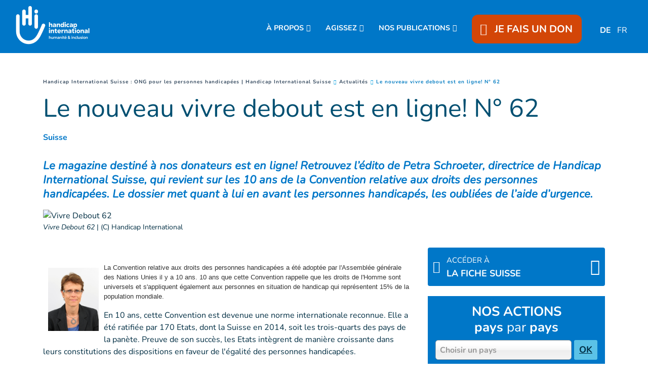

--- FILE ---
content_type: text/html; charset=UTF-8
request_url: https://www.handicap-international.ch/fr/actualites/nouveau-vivre-debout-est-ligne-1
body_size: 19837
content:
<!DOCTYPE html>
 <html lang="fr"> <head>   <!-- PLACEHOLDER OneTrustOneTrust Cookies Consent Notice start for handicap-international.ch 04/09/23<script type="text/javascript" src="https://cdn.cookielaw.org/consent/167e7dda-5be0-4478-8c27-2393a2f3be30/OtAutoBlock.js" ></script>
<script src="https://cdn.cookielaw.org/scripttemplates/otSDKStub.js" data-document-language="true" type="text/javascript" charset="UTF-8" data-domain-script="167e7dda-5be0-4478-8c27-2393a2f3be30" ></script>
<script type="text/javascript">function OptanonWrapper() { }
</script>OneTrust Cookies Consent Notice end for handicap-international.ch -->    <!-- Extenso no indexation -->      <!-- Google Tag Manager --><script>(function(w,d,s,l,i){w[l]=w[l]||[];w[l].push({'gtm.start':new Date().getTime(),event:'gtm.js'});var f=d.getElementsByTagName(s)[0],
j=d.createElement(s),dl=l!='dataLayer'?'&l='+l:'';j.async=true;j.src='https://www.googletagmanager.com/gtm.js?id='+i+dl;f.parentNode.insertBefore(j,f);
})(window,document,'script','dataLayer','GTM-KT653JD');</script>
<!-- End Google Tag Manager --><!-- Matomo Tag Manager --><script class="optanon-category-C0001">var _mtm = window._mtm = window._mtm || [];_mtm.push({'mtm.startTime': (new Date().getTime()), 'event': 'mtm.Start'});
var d=document, g=d.createElement('script'), s=d.getElementsByTagName('script')[0];g.async=true; g.src='https://cdn.matomo.cloud/hi.matomo.cloud/container_SyEFch5L.js'; s.parentNode.insertBefore(g,s);
</script><!-- End Matomo Tag Manager --> <meta http-equiv="Content-Type" content="text/html; charset=UTF-8" /> <meta name="viewport" content="width=device-width, initial-scale=1.0, user-scalable=yes" /> <meta http-equiv="X-UA-Compatible" content="IE=edge">   <title>Le nouveau vivre debout est en ligne! | Handicap International CH</title>    <meta name="description" content="Le magazine destiné à nos donateurs est en ligne! Retrouvez l’édito de Petra Schroeter, directrice de Handicap International Suisse, qui revient sur les 10 ans de la Convention relative aux droits des personnes handicapées. Le dossier met quant à lui en avant les personnes handicapés, les oubliées de l’aide d’urgence." />  <meta name="keywords" content="Handicap International est une organisation de solidarité internationale indépendante et impartiale, qui intervient dans les situations de pauvreté et d’exclusion, de conflits et de catastrophes." /> <meta name="generator" content="Handicap International" />  <meta name="robots" content="index, follow">  <!-- GEO LOCALISATION --> <meta name="DC.title" content="" />  <meta name="geo.region" content="" /> <meta name="geo.placename" content="" />  <meta name="geo.position" content="" />  <meta name="ICBM" content="" />  <meta property="og:type" content="website" /> <meta property="og:site_name" content="Le nouveau vivre debout est en ligne!" /> <meta property="og:title" content="Le nouveau vivre debout est en ligne! " /> <meta property="og:description" content="Le magazine destiné à nos donateurs est en ligne! Retrouvez l’édito de Petra Schroeter, directrice de Handicap International Suisse, qui revient sur les 10 ans de la Convention relative aux droits des personnes handicapées. Le dossier met quant à lui en avant les personnes handicapés, les oubliées de l’aide d’urgence." /> <meta property="og:url" content="https://www.handicap-international.ch/fr/actualites/nouveau-vivre-debout-est-ligne-1" /> <meta property="og:image" content="https://www.handicap-international.ch/sn_uploads/ch/news/hi_vd62_fr_couv_1280x720.jpg" /> <meta property="og:image:type" content="image/jpeg" /> <meta property="og:image:width" content="1280" /> <meta property="og:image:height" content="720" />  <meta name="twitter:card" content="summary" /> <meta name="twitter:site" content="https://www.handicap-international.ch/fr/actualites/nouveau-vivre-debout-est-ligne-1" /> <meta name="twitter:title" content="Le nouveau vivre debout est en ligne! " /> <meta name="twitter:description" content="Le magazine destiné à nos donateurs est en ligne! Retrouvez l’édito de Petra Schroeter, directrice de Handicap International Suisse, qui revient sur les 10 ans de la Convention relative aux droits des personnes handicapées. Le dossier met quant à lui en avant les personnes handicapés, les oubliées de l’aide d’urgence." /> <meta name="twitter:image" content="https://www.handicap-international.ch/sn_uploads/ch/news/hi_vd62_fr_couv_1280x720.jpg" /> <meta name="sednove_lg" content="fr"> <meta name="sednove_uid" content="220"> <meta name="sednove_url" content="https://www.handicap-international.ch/fr/actualites/nouveau-vivre-debout-est-ligne-1">
 <meta name="sednove_date" content="2025-12-30">		<link rel="canonical" href="https://www.handicap-international.ch/fr/actualites/nouveau-vivre-debout-est-ligne-1" >
                          <link hreflang="fr-CH" rel="alternate" href="https://www.handicap-international.ch/fr/actualites/nouveau-vivre-debout-est-ligne-1" />
  <link hreflang="de-CH" rel="alternate" href="https://www.handicap-international.ch/de/neuigkeiten/aufrecht-leben-ist-online-0" />
   <script src="https://code.jquery.com/jquery-3.5.1.min.js" integrity="sha256-9/aliU8dGd2tb6OSsuzixeV4y/faTqgFtohetphbbj0=" crossorigin="anonymous"></script>
 <script>window.jQuery || document.write('<script src="/extenso/module/sed/core/js/jquery-3.5.1.min.js">\x3C/script>')</script> <script type="text/javascript" src="/fr/assets/js/sed_site.js"></script> <link href="/fr/assets/css/sed_site.css" rel="stylesheet">   <style type="text/css"> .sn-element[data-sn-id="64477118-b475-4d30-b563-5709f7395cca"] {	padding-left: 0px;	padding-right: 0px;}
.sn-element[data-sn-id="18703"] {	max-width: 100%;	position: fixed!important;	top: 105px;	z-index: 10;}
#sn_widget_18703{ width:100vw;}
#w_18704 > div > div > nav > ul > li:nth-child(5) > div{ color:#ffffff;
}
#w_18704 > div > div > nav > ul > li:nth-child(5) > div > div:nth-child(1) > a > span{ color:#ffffff;
}
#w_17710 > div > div > nav > ul > li:nth-child(5) > div > div:nth-child(1) > a:hover{ text-decoration:underline #ffffff;
}
#w_18704 > div > div > nav > ul > li.level-1.has-children.open{ text-align:center;}
#w_18704 > div > div > nav > ul > li.level-1.has-children.open > ul{ padding-left:0px;}
#sn_widget_18704 .level-1 {padding-top:15px;}
/*Bouton don*/#w_18704 > div > div > nav > ul > li.level-1.donate_btn.d-none.d-lg-block.donate_button_header{z-index:90;}
#w_18704 > div > div > nav > ul > li.level-1.donate_btn.d-none.d-lg-block.donate_button_header > a{ padding:15px 18px 15px 18px !important; border-radius:12px; z-index:100;}
/*Arrondis uniquement en desktop*/@media(min-width:992px){ #w_18704 > div > div > nav > ul > li.level-1.donate_btn.d-none.d-lg-block.donate_button_header > a{ border-radius:12px;}
}
/*Icone coeur*/#w_18704 > div > div > nav > ul > li.level-1.donate_btn.d-none.d-lg-block.donate_button_header > a > span > span{ padding-right:10px;}
.sn-element[data-sn-id="5571"] {	margin-top: 30px;}
.sn-element[data-sn-id="5578"] {	margin-top: 15px;	margin-bottom: 15px;}
.sn-element[data-sn-id="5726"] {	margin-top: 30px;	margin-bottom: 15px;}
.sn-element[data-sn-id="5815"] {	margin-bottom: 30px;}
.sn-element[data-sn-id="6026"] {	margin-top: 20px;	margin-bottom: 20px;}
.sn-element[data-sn-id="d8cb0f2de6b84849bdb793660cb14cc2"] {	margin-left: 0px;	margin-right: 0px;}
.sn-element[data-sn-id="bd4f090ced7449ec8c5370d3f8609cb3"] {	margin-top: 15px;}
.sn-element[data-sn-id="6035"] {	margin-bottom: 15px;}
.sn-element[data-sn-id="9dbdc14e-ceb9-4ada-99bc-7a855e66f9e1"] {	background-color: #002e43;}
.sn-element[data-sn-id="18708"] {	border-top-style: solid;	border-top-color: #707576;	border-top-width: 1px;	border-right-style: solid;	border-right-color: #dee2e6;	border-right-width: 0px;	border-bottom-style: solid;	border-bottom-color: #dee2e6;	border-bottom-width: 0px;	border-left-style: solid;	border-left-color: #dee2e6;	border-left-width: 0px;	border-top-width: 1px;	border-right-width: 0px;	border-bottom-width: 0px;	border-left-width: 0px;	margin-left: -15px;	margin-right: -15px;}
.sn-element[data-sn-id="ee028963-91d4-4680-b08d-e38543261ac0"] {	border-top-style: solid;	border-top-color: #ffffff;	border-top-width: 0px;	border-right-style: solid;	border-right-color: #707576;	border-right-width: 1px;	border-bottom-style: solid;	border-bottom-color: #ffffff;	border-bottom-width: 0px;	border-left-style: solid;	border-left-color: #707576;	border-left-width: 1px;	border-top-width: 0px;	border-right-width: 1px;	border-bottom-width: 0px;	border-left-width: 1px;}
@media(max-width:991px){#footer_colonne_centrale{ border-width:0px; }
}
.sn-element[data-sn-id="18712"] {	border-top-style: solid;	border-top-color: #707576;	border-top-width: 1px;	border-right-style: solid;	border-right-color: #dee2e6;	border-right-width: 0px;	border-bottom-style: solid;	border-bottom-color: #dee2e6;	border-bottom-width: 0px;	border-left-style: solid;	border-left-color: #dee2e6;	border-left-width: 0px;	border-top-width: 1px;	border-right-width: 0px;	border-bottom-width: 0px;	border-left-width: 0px;	margin-left: -15px;	margin-right: -15px;}
.sn-element[data-sn-id="18715"] {	border-top-style: solid;	border-top-color: #dee2e6;	border-top-width: 0px;	border-right-style: solid;	border-right-color: #dee2e6;	border-right-width: 0px;	border-bottom-style: solid;	border-bottom-color: #707576;	border-bottom-width: 1px;	border-left-style: solid;	border-left-color: #dee2e6;	border-left-width: 0px;	border-top-width: 0px;	border-right-width: 0px;	border-bottom-width: 1px;	border-left-width: 0px;	margin-left: -15px;	margin-right: -15px;}
.sn-element[data-sn-id="18720"] {	border-top-style: solid;	border-top-color: #707576;	border-top-width: 1px;	border-right-style: solid;	border-right-color: #dee2e6;	border-right-width: 0px;	border-bottom-style: solid;	border-bottom-color: #dee2e6;	border-bottom-width: 0px;	border-left-style: solid;	border-left-color: #dee2e6;	border-left-width: 0px;	border-top-width: 1px;	border-right-width: 0px;	border-bottom-width: 0px;	border-left-width: 0px;	margin-left: -15px;	margin-right: -15px;}
.sn-element[data-sn-id="18722"] {	border-radius: 20px;	max-width: 130px;	min-height: 25px!important;	background-color: #ffffff;}
.sn-element[data-sn-id="18723"] {	border-top-style: solid;	border-top-color: 707576;	border-top-width: 0;	border-right-style: solid;	border-right-color: #dee2e6;	border-right-width: 0px;	border-bottom-style: solid;	border-bottom-color: #707576;	border-bottom-width: 1px;	border-left-style: solid;	border-left-color: #dee2e6;	border-left-width: 0px;	border-top-width: 0px;	border-right-width: 0px;	border-bottom-width: 1px;	border-left-width: 0px;	margin-left: -15px;	margin-right: -15px;}
.sn-element[data-sn-id="18726"] {	margin-left: 0px;	margin-right: auto;}
.sn-element[data-sn-id="ce138240-4881-45fa-8751-2c8c7fa0e8a1"] {	border-top-style: solid;	border-top-color: #707576;	border-top-width: 1px;	border-right-style: solid;	border-right-width: 1px;	border-bottom-style: solid;	border-bottom-width: 1px;	border-left-style: solid;	border-left-width: 1px;	border-top-width: 1px;	border-right-width: 1px;	border-bottom-width: 1px;	border-left-width: 1px;}
.sn-element[data-sn-id="586d859b-3a8d-4c48-ba1f-777507338256"] {	margin-left: auto;	margin-right: 0px;}
.sn-element[data-sn-id="0cfdc246-53bb-48b4-8209-5cd7036f9f4e"] {	margin-left: auto;	margin-right: auto;}
.sn-element[data-sn-id="caa80f9d-fc4f-492b-a195-fe4445b06654"] {	margin-left: 0px;	margin-right: auto;}

.tag_list span { color: #0077c8;
 white-space: nowrap; font-family: inherit; font-weight: bold; margin-left: 5px; padding-left: 5px; border-left: 1px solid #d6dee4;
}
.tag_list div span:first-of-type { margin-left: 0; padding-left: 0; border-left: 0;}
.country_situation_header { color: #0077c8;
 line-height: 1.3em;}
.country_situation_header{ font-size: 1.5em;}
.news_content h2{ text-transform:none; font-size: 1.625em; font-style: italic;}
.country_situation_header { color: #0077c8;
 line-height: 1.3em;}
.country_situation_header{ font-size: 1.5em;}
.news_content h2{ text-transform:none; font-size: 1.625em; font-style: italic;}
.country_links .btn { white-space: normal;}
.country_page_header .dcell h2 { white-space: nowrap;}
.country_page_header .dcell{ vertical-align: bottom;}
.country_page_header .dcell.more_link { padding-bottom: 10px; text-align: right;}
.country_page_header .dcell.more_link a { color: #0077c8; 
}
.country_page_header .dcell.more_link .fa { font-size: 2em; vertical-align: middle; padding-left: 5px;}
.lastest_story_detail .tag { color: #0077c8;
 white-space: nowrap; font-family: inherit; margin-left: 5px; padding-left: 5px; border-left: 1px solid #d6dee4;
}
.lastest_story_detail .tag:first-of-type { margin-left: 0; padding-left: 0; border-left: 0;}
.lastest_story_detail .col{ margin-bottom:30px;}
@media screen and (max-width:767px){ .lastest_story_detail .news_title{ min-height:initial; }
 .country_page_header .dtable, .country_page_header .dcell { display: block; }
 .country_page_header .dcell.more_link { text-align: left; }
}

#sn_widget_18703 .sed_button{text-align : center;}
#sn_widget_18703 .btn_style {width : 100%;background-color : #d34607;
border : 0px ;padding : 7px 50px 7px 50px;}
#sn_widget_18703 .btn_alignment{justify-content : center;flex-direction : row-reverse;align-items : center;}
#sn_widget_18703 .btn_style{font-family : 'Nunito', sans-serif;;font-weight : bold;}
#sn_widget_18703 .btn_icon.btn_fa{padding : 0px 25px 0px 0px;}
#sn_widget_18704 .sticky_container{background-color : #0077c8;
padding : 5px 15px 5px 15px;}
#sn_widget_18704 .menu_container{justify-content : space-between;align-items : center;flex-wrap : nowrap;}
@media(max-width:991px){#sn_widget_18704 .mobile_is_open .sticky_container{background-color : #0077c8;
}
}
#sn_widget_18704 .logo_container{flex-grow : 1;}
#sn_widget_18704 .sticky .logo_container{flex-grow : 1;}
@media(max-width:991px){#sn_widget_18704 .mobile_is_open .logo_container{padding : 3px 0px 3px 0px;}
#sn_widget_18704 .mobile_is_open .logo_styling{width : 130px;}
}
#sn_widget_18704 .main_menu{flex-wrap : wrap;}
@media(max-width:991px){#sn_widget_18704 .mobile_is_open .main_menu{justify-content : center;align-items : center;flex-direction : column;}
#sn_widget_18704 .mobile_is_open .open_search_container{display : none;}
}
#sn_widget_18704 .level-1{margin : 0px 20px 0px 10px;}
#sn_widget_18704 .link-level-1{font-size : 90%;font-family : 'Nunito', sans-serif;;font-weight : 700;color : #ffffff;
}
#sn_widget_18704 .has-children > .link-level-1:after{content : '\f078'; font-family: 'Font Awesome 5 Pro';;font-weight : 900;margin : 0px 0px 0px 5px;}
#sn_widget_18704 .sticky .has-children > .link-level-1:after{content : ; font-family: 'Font Awesome 5 Pro';;font-weight : 900;}
@media(max-width:991px){#sn_widget_18704 .mobile_is_open .level-1{margin : 0px;}
#sn_widget_18704 .mobile_is_open .link-level-1{padding : 0px;font-size : 20px;}
#sn_widget_18704 .mobile_is_open .has-children > .link-level-1:after{content : ; font-family: 'Font Awesome 5 Pro';;font-weight : 900;}
}
#sn_widget_18704 .children-level-2{padding : 15px 0px 15px 20px;background-color : #0077c8;
width : 250px;}
#sn_widget_18704 .link-level-2{padding : 10px 0px 5px 10px;color : #ffffff;
font-family : 'Nunito', sans-serif;;}
@media(max-width:991px){#sn_widget_18704 .mobile_is_open .link-level-2{padding : 0px;margin : 0px;}
}
#sn_widget_18704 .search_input_container{background-color : rgba(255,255,255,.93);padding : 0px 15px 0px 15px;}
#sn_widget_18704 .search_input{font-size : 22px;}
#sn_widget_18702 .wdg_spacer{height : 105px;}
@media(max-width:1199px){#sn_widget_18702 .wdg_spacer{height : 105px;}
}
@media(max-width:991px){#sn_widget_18702 .wdg_spacer{height : 150px;}
}
@media(max-width:767px){#sn_widget_18702 .wdg_spacer{height : 150px;}
}
@media(max-width:575px){#sn_widget_18702 .wdg_spacer{height : 150px;}
}
#sn_widget_18705 .wdg_spacer{height : 50px;}
#sn_widget_18706 h1, #sn_widget_18706 h2, #sn_widget_18706 h3, #sn_widget_18706 h4, #sn_widget_18706 h5, #sn_widget_18706 h6, #sn_widget_18706 p{font-weight : 700;color : #ffffff;
font-family : 'Nunito', sans-serif;;font-size : 22px;}
#sn_widget_18706 li::marker{content : ; font-family: 'Font Awesome 5 Pro';;}
@media (max-width: 991px){#sn_widget_18706 h1, #sn_widget_18706 h2, #sn_widget_18706 h3, #sn_widget_18706 h4, #sn_widget_18706 h5, #sn_widget_18706 h6, #sn_widget_18706 p{text-align : center;}
}
#sn_widget_18707 h1, #sn_widget_18707 h2, #sn_widget_18707 h3, #sn_widget_18707 h4, #sn_widget_18707 h5, #sn_widget_18707 h6, #sn_widget_18707 p{font-family : 'Nunito', sans-serif;;font-size : 16px;color : #ffffff;
}
#sn_widget_18707 li::marker{content : ; font-family: 'Font Awesome 5 Pro';;}
#sn_widget_18707 a{color : #ffffff;
}
#sn_widget_18707 a:hover{color : #ffffff;
text-decoration : underline ;-webkit-text-decoration : underline ;}
#sn_widget_18708 .wdg_spacer{height : 20px;}
#sn_widget_18709 h1, #sn_widget_18709 h2, #sn_widget_18709 h3, #sn_widget_18709 h4, #sn_widget_18709 h5, #sn_widget_18709 h6, #sn_widget_18709 p{font-size : 22px;color : #ffffff;
font-weight : 700;font-family : 'Nunito', sans-serif;;}
#sn_widget_18709 li::marker{content : ; font-family: 'Font Awesome 5 Pro';;}
@media (max-width: 991px){#sn_widget_18709 h1, #sn_widget_18709 h2, #sn_widget_18709 h3, #sn_widget_18709 h4, #sn_widget_18709 h5, #sn_widget_18709 h6, #sn_widget_18709 p{text-align : center;}
}
#sn_widget_18710 h1, #sn_widget_18710 h2, #sn_widget_18710 h3, #sn_widget_18710 h4, #sn_widget_18710 h5, #sn_widget_18710 h6, #sn_widget_18710 p{color : #ffffff;
}
#sn_widget_18710 ul li{color : #ffffff;
}
#sn_widget_18710 li::marker{content : ; font-family: 'Font Awesome 5 Pro';;}
#sn_widget_18710 a{color : #ffffff;
}
#sn_widget_18710 a:hover{color : #ffffff;
text-decoration : underline ;-webkit-text-decoration : underline ;}
#sn_widget_18711 .wdg_spacer{height : 20px;}
#sn_widget_18712 .wdg_spacer{height : 20px;}
#sn_widget_18713 h1, #sn_widget_18713 h2, #sn_widget_18713 h3, #sn_widget_18713 h4, #sn_widget_18713 h5, #sn_widget_18713 h6, #sn_widget_18713 p{font-weight : 700;font-size : 22px;color : #ffffff;
}
#sn_widget_18713 li::marker{content : ; font-family: 'Font Awesome 5 Pro';;}
@media (max-width: 991px){#sn_widget_18713 h1, #sn_widget_18713 h2, #sn_widget_18713 h3, #sn_widget_18713 h4, #sn_widget_18713 h5, #sn_widget_18713 h6, #sn_widget_18713 p{text-align : center;}
}
#sn_widget_18714 h1, #sn_widget_18714 h2, #sn_widget_18714 h3, #sn_widget_18714 h4, #sn_widget_18714 h5, #sn_widget_18714 h6, #sn_widget_18714 p{color : #ffffff;
}
#sn_widget_18714 li::marker{content : ; font-family: 'Font Awesome 5 Pro';;}
#sn_widget_18715 .wdg_spacer{height : 20px;}
#sn_widget_18716 .wdg_spacer{height : 0px;}
@media(max-width:991px){#sn_widget_18716 .wdg_spacer{height : 20px;}
}
#sn_widget_18717 h1, #sn_widget_18717 h2, #sn_widget_18717 h3, #sn_widget_18717 h4, #sn_widget_18717 h5, #sn_widget_18717 h6, #sn_widget_18717 p{font-weight : 700;font-size : 22px;font-family : 'Nunito', sans-serif;;color : #ffffff;
}
#sn_widget_18717 li::marker{content : ; font-family: 'Font Awesome 5 Pro';;}
@media (max-width: 991px){#sn_widget_18717 h1, #sn_widget_18717 h2, #sn_widget_18717 h3, #sn_widget_18717 h4, #sn_widget_18717 h5, #sn_widget_18717 h6, #sn_widget_18717 p{text-align : center;}
}
#sn_widget_18719 .wdg_spacer{height : 20px;}
#sn_widget_18720 .wdg_spacer{height : 20px;}
#sn_widget_18721 h1, #sn_widget_18721 h2, #sn_widget_18721 h3, #sn_widget_18721 h4, #sn_widget_18721 h5, #sn_widget_18721 h6, #sn_widget_18721 p{color : #ffffff;
font-weight : 700;font-size : 22px;}
#sn_widget_18721 li::marker{content : ; font-family: 'Font Awesome 5 Pro';;}
@media (max-width: 991px){#sn_widget_18721 h1, #sn_widget_18721 h2, #sn_widget_18721 h3, #sn_widget_18721 h4, #sn_widget_18721 h5, #sn_widget_18721 h6, #sn_widget_18721 p{text-align : center;}
}
#sn_widget_18723 .wdg_spacer{height : 20px;}
#sn_widget_18724 .wdg_spacer{height : 20px;}
#sn_widget_18725 h1, #sn_widget_18725 h2, #sn_widget_18725 h3, #sn_widget_18725 h4, #sn_widget_18725 h5, #sn_widget_18725 h6, #sn_widget_18725 p{text-align : center;color : #ffffff;
font-family : 'Nunito', sans-serif;;font-weight : 700;font-size : 22px;}
#sn_widget_18725 li::marker{content : ; font-family: 'Font Awesome 5 Pro';;}
#sn_widget_18727 .wdg_spacer{height : 20px;}
#sn_widget_18728 .wdg_spacer{height : 20px;}
#sn_widget_18729 h1, #sn_widget_18729 h2, #sn_widget_18729 h3, #sn_widget_18729 h4, #sn_widget_18729 h5, #sn_widget_18729 h6, #sn_widget_18729 p{text-align : center;color : #ffffff;
}
#sn_widget_18729 li::marker{content : ; font-family: 'Font Awesome 5 Pro';;}
#sn_widget_18729 a{color : #ffffff;
}
#sn_widget_18729 a:hover{text-decoration : underline ;-webkit-text-decoration : underline ;}
#sn_widget_18730 h1, #sn_widget_18730 h2, #sn_widget_18730 h3, #sn_widget_18730 h4, #sn_widget_18730 h5, #sn_widget_18730 h6, #sn_widget_18730 p{text-align : center;}
#sn_widget_18730 li::marker{content : ; font-family: 'Font Awesome 5 Pro';;}
#sn_widget_18730 a{color : #ffffff;
}
#sn_widget_18730 a:hover{text-decoration : underline ;-webkit-text-decoration : underline ;}
#sn_widget_18731 h1, #sn_widget_18731 h2, #sn_widget_18731 h3, #sn_widget_18731 h4, #sn_widget_18731 h5, #sn_widget_18731 h6, #sn_widget_18731 p{text-align : center;}
#sn_widget_18731 li::marker{content : ; font-family: 'Font Awesome 5 Pro';;}
#sn_widget_18731 a{color : #ffffff;
}
#sn_widget_18731 a:hover{text-decoration : underline ;-webkit-text-decoration : underline ;}
 </style>    <script> requirejs.config({ paths: {  "google": "https://maps.googleapis.com/maps/api/js?key=AIzaSyCL5bNoB7znTiOQZZ5RTeau6JVoe98z-wk",
 "ace": "//cdnjs.cloudflare.com/ajax/libs/ace/1.4.9/",
 "slider" : "//cdnjs.cloudflare.com/ajax/libs/bxslider/4.2.15/jquery.bxslider.min",
 "jquery": "//code.jquery.com/jquery-3.5.1.min",
 "validate" : "//cdnjs.cloudflare.com/ajax/libs/jquery-validate/1.19.0/jquery.validate.min",
 "form": "//malsup.github.io/jquery.form",
 "owl-carousel2": "//cdnjs.cloudflare.com/ajax/libs/OwlCarousel2/2.2.1/owl.carousel.min",
 "pinterest" : "//assets.pinterest.com/js/pinit",
 "share":"//w.sharethis.com/button/buttons",
 "geocomplete":"//cdnjs.cloudflare.com/ajax/libs/geocomplete/1.7.0/jquery.geocomplete",
 "clndr":"/js/site_calendar/clndr", "under":"//cdnjs.cloudflare.com/ajax/libs/underscore.js/1.11.0/underscore",
 "moment":"/js/site_calendar/moment", "js.cookie":"https://cdn.jsdelivr.net/npm/js-cookie@2/src/js.cookie.min",
 "touch-punch":"//cdnjs.cloudflare.com/ajax/libs/jqueryui-touch-punch/0.2.3/jquery.ui.touch-punch.min",
 "chosen":"/fr/assets/js/chosen" },
 shim: { 'geocomplete': ['jquery'], }
  });
  </script> </head> <body  class="sed_site_page"> <!-- Google Tag Manager (noscript) --><noscript><iframe src="https://www.googletagmanager.com/ns.html?id=GTM-KT653JD"
height="0" width="0" style="display:none;visibility:hidden"></iframe></noscript><!-- End Google Tag Manager (noscript) --> <div class="sn-foreground-color sn-background"></div> 	<a class="sr-only sr-only-focusable" href="#main" id="top"><span class="sn_pencil" data-sn_uid="849">Goto main content</span></a>
  <div   class="sn-element container-fluid "  data-sn-type="container" data-sn-id="26fa8680-e80f-426d-9dd0-4d1a0015602c"     >   <div   class="sn-element row "  data-sn-type="row" data-sn-id="b0b81828-8475-421f-98ef-40e8b3964aff"     >   <div   class="sn-element col-12 col-sm-12 col-md-12 col-lg-12 col-xl-12 "  data-sn-type="column" data-sn-id="64477118-b475-4d30-b563-5709f7395cca"     >  <div    data-sn-json-csseditor="1" class=" sn-element sn_widget d-lg-none "  data-sn-type="widget" data-sn-id="18703"  data-sn-code="sed_essential_button_v2"   data-sn-name="Bouton" data-sn-nbview="0"        >  <div class="sn-element-content" id="sn_widget_18703"> <style> #sed_button_18362 .btn_alignment{ display:flex; width:100%; }
 #sed_button_18362 .btn_icon { max-height:100%; max-width:30px; }
</style><div class="sed_button" id="sed_button_18362"> <a  href="https://donate.handicap-international.ch/b?cid=1&lang=fr_FR"
 class="btn_style btn-primary btn" target="_blank" > <div class="btn_alignment"> <span class="text"> JE FAIS UN DON </span> <span class='btn_icon btn_fa fa-solid fa-heart fa-beat'></span> </div> </a></div></div>     </div><div    data-sn-json-csseditor="1" class=" sn-element sn_widget "  data-sn-type="widget" data-sn-id="18704"  data-sn-code="w_site_sticky_menu"   data-sn-name="Menu coll%C3%A9" data-sn-nbview="0"        >  <div class="sn-element-content" id="sn_widget_18704"><style> #w_18704 .sticky_container{ transition:all .2s cubic-bezier(.3,0,.2,1); position:relative; z-index: 99; }
 #w_18704 .menu_container{ display:flex; }
 #w_18704 .main_menu{ list-style:none; margin:0; padding:0; }
 #w_18704 .main_menu ul{ list-style:none; margin:0; }
 #w_18704 .main_menu{ display:flex; }
 #w_18704 .link-level-1{ transition:all .25s cubic-bezier(.3,0,.2,1); }
 /*level 1*/ #w_18704 .main_menu > .level-1{ position:relative; }
 #w_18704 .link-level-1{ animation:all .2s cubic-bezier(.3,0,.2,1); }
 #w_18704 .has-children > .link-level-1:after{ font-family: Font Awesome\ 5 Pro; -moz-osx-font-smoothing: grayscale; -webkit-font-smoothing: antialiased; display: inline-block; font-style: normal; font-variant: normal; text-rendering: auto; line-height: 1; }
 /*level 2*/ #w_18704 .children-level-2{ display:none; position:absolute; top:100%; left:0; z-index:1; }
  #w_18704 .main_menu .level-2 > .link-level-2{ display:block; transition:all .25s cubic-bezier(.3,0,.2,1); }
 /*any levels after*/ #w_18704 .main_menu .active{ font-weight:bold; }
 /**/  #w_18704 .search_input_container{ z-index:1; display:none; position:absolute; top:0; left:0; height:100%; width:100%; animation: w_18704_fade_in 300ms cubic-bezier(.3,0,.2,1); flex-wrap: nowrap; align-items:center; }
 #w_18704 .search_input_container .input_container{ flex-grow:1; height:100%; }
 #w_18704 .search_input_container form{ height:100%; }
 #w_18704 .search_input{ background:none; border:none; outline:none; box-shadow:none; width:100%; height:100%; }
 @keyframes w_18704_fade_in{ 0%{ opacity:0; }
 100%{ opacity:1; }
 }
 @keyframes w_18704_menu_appear{ 0%{ opacity:0; top:-20px; }
 100%{ opacity:1; top:0; }
 }
 /*mobile*/ #w_18704 .toggle_mobile_container{ display:none; transition:top .25s cubic-bezier(.3,0,.2,1); top:0; flex-shrink:1; }
 #w_18704 .close_mobile{ display:none; }
 #w_18704 .placeholder_row{ visibility:hidden; }
 @media(max-width:991px){ #w_18704 .toggle_mobile_container{ display:block; position:relative; z-index:1; }
 #w_18704 .logo_container{ z-index:1; }
 #w_18704 .placeholder_row,
 #w_18704 .menu_container .nav_container{ display:none; }
 #w_18704 .children-level-2{ position:static; width:auto; }
 #w_18704.mobile_is_open .menu_container .nav_container{ width:100%; display:block; order: 3; animation:w_18704_slide_right .2s cubic-bezier(.3,0,.2,1); position:relative; left:0; }
 #w_18704 .menu_container{ flex-wrap:wrap; }
 #w_18704.mobile_is_open > .sticky_container{ position:fixed; top:0; left:0; right:0; bottom:0; overflow:auto; }
 }
 @keyframes w_18704_slide_right{ 0%{ left:-10%; }
 100%{ left:0; }
 }
 /**/ /*sticky*/ #w_18704 .sticky_container{ position:fixed; top:0; left:0; right:0; }

 #w_18704.sticky .sticky_container{ position:fixed; top:0; left:0; right:0; }
 #w_18704 .logo{ display:block; }

 /**/ /*hidden_sticky_menu*/ #w_18704.hidden_sticky_menu{ /* -webkit-transition: opacity 600ms linear; transition: opacity 600ms linear; opacity: 0; */ -webkit-transition: -webkit-transform 300ms ease; transition: -webkit-transform 300ms ease;  -webkit-transform: translateY(-100%); -ms-transform: translateY(-100%); transform: translateY(-100%); }
 #w_18704{ /* -webkit-transition: opacity 600ms linear; transition: opacity 600ms linear; */ opacity: 1; visibility: visible; -webkit-transition: -webkit-transform 300ms ease; transition: -webkit-transform 300ms ease; }
</style><div id="w_18704"> <div class="sticky_container"> <div class="menu_container">  <div class="logo_container d-flex"><a class="d-block" href="/fr/index" target="">  <img class="logo logo_styling img-fluid" src="/sn_uploads/logos/LogoBlancPNG.png" alt="Accueil" title="Logo Handicap International"/>   </a></div>  <nav class="nav_container">  

<ul class='main_menu'> <li class="level-1 has-children "> <a href="javascript:void(0)" class="link-level-1"><span class="link_text">À PROPOS</span></a> <ul class="children-level-2">    <li class="level-2 "> <a class="link-level-2" href="/fr/notre-mission"><span class="link_text">Notre mission</span></a> </li>     <li class="level-2 "> <a class="link-level-2" href="/fr/nos-champs-d-action/index"><span class="link_text">Nos champs d’action</span></a> </li>     <li class="level-2 "> <a class="link-level-2" href="/fr/action_dans_le_monde"><span class="link_text">Nos pays d’intervention</span></a> </li>     <li class="level-2 "> <a class="link-level-2" href="/fr/en-suisse"><span class="link_text">En Suisse</span></a> </li>     <li class="level-2 "> <a class="link-level-2" href="/fr/reconnaissances-internationales"><span class="link_text">Reconnaissances internationales</span></a> </li>   </ul> </li>  <li class="level-1 has-children "> <a href="javascript:void(0)" class="link-level-1"><span class="link_text">AGISSEZ</span></a> <ul class="children-level-2">    <li class="level-2 "> <a class="link-level-2" href="/fr/faire-un-don"><span class="link_text">Faire un don</span></a> </li>     <li class="level-2 "> <a class="link-level-2" href="/fr/nos-champs-d-action/urgences-humanitaires"><span class="link_text">Urgences humanitaires</span></a> </li>     <li class="level-2 "> <a class="link-level-2" href="/fr/legs-et-heritage/index"><span class="link_text">Legs et héritages</span></a> </li>   <li class="level-2 "><a class="link-level-2" target="" href="https://act.handicap-international.ch/?locale=fr"><span class="link_text">Récolter des fonds</span></a></li>
  </ul> </li>  <li class="level-1 has-children "> <a href="javascript:void(0)" class="link-level-1"><span class="link_text">NOS PUBLICATIONS</span></a> <ul class="children-level-2">    <li class="level-2 "> <a class="link-level-2" href="/fr/publications"><span class="link_text">Actualités</span></a> </li>     <li class="level-2 "> <a class="link-level-2" href="/fr/rapports-d-activite-et-rapports-des-comptes"><span class="link_text">Rapports d'activité</span></a> </li>     <li class="level-2 "> <a class="link-level-2" href="/fr/espace-presse"><span class="link_text">Espace presse</span></a> </li>   </ul> </li>  <li class="level-1 donate_btn d-none d-lg-block donate_button_header"><a class="link-level-1" target="" href="https://donate.handicap-international.ch/b?cid=1&lang=fr_FR"><span class="link_text"><span aria-hidden="true" class="icon fa-solid fa-heart fa-beat"></span> JE FAIS UN DON</span></a></li>
  <li class="level-1 "> <style> .dtable.lg-list{ text-transform:uppercase; }
 .dtable.lg-list .padding{ display:block; padding:5px 6px; }
 .dtable.lg-list .inactive-lg.dcell{ text-decoration:line-through; }
 .inactive-lg.dcell { position: relative; display: inline-block; cursor: help; }
@media(max-width:991px){ .language-tooltip { visibility: hidden; opacity: 0; width: max-content; background-color: #333;
 color: #fff;
 text-align: center; text-transform:none; padding: 6px 10px; border-radius: 6px; position: absolute; transform: translateX(-40%); z-index: 100; transition: opacity 0.3s; white-space: nowrap; }
 /* Petite flèche */ .language-tooltip::after { content: ""; position: absolute; top: auto; /* haut du tooltip */ bottom:100%; left: 50%; /*centre droite/gauche*/ margin-left: -5px; border-width: 5px; border-style: solid; border-color: transparent transparent #333 transparent;
 }
}
@media(min-width:992px){.language-tooltip { visibility: hidden; opacity: 0; width: max-content; background-color: #333;
 color: #fff;
 text-align: center; text-transform:none; padding: 6px 10px; border-radius: 6px; position: fixed; top:1px; right:1px; z-index: 100; transition: opacity 0.3s; white-space: nowrap; }
  /* Petite flèche */ .language-tooltip::after { content: ""; position: absolute; top: 100%; /* bas du tooltip */ left: 75%; margin-left: -5px; border-width: 5px; border-style: solid; border-color: #333 transparent transparent transparent;
 }
}

 .inactive-lg.dcell:hover .language-tooltip { visibility: visible; opacity: 1; }

</style><div class="dtable lg-list">  <div class="dcell"> <a class="padding" href="/de/neuigkeiten/aufrecht-leben-ist-online-0"> <span>de</span> </a>  </div> <div class="dcell"> <span class="padding">fr</span> </div></div> </li> </ul> </nav> <div class="toggle_mobile_container"> <a href="javascript:void(0)" class="btn btn-link link-level-1 open_mobile" title="Open menu"> <span class="far fa-bars" aria-hidden="true"></span> </a> <a href="javascript:void(0)" class="btn btn-link link-level-1 close_mobile" title="Close menu"> <span class="fal fa-times" aria-hidden="true"></span> </a> </div>  </div>  </div></div><script>  /*sticky*/ $(window).on('scroll.w_18704',function(event){ if($(this).scrollTop() > 0){ if(!$('#w_18704').hasClass('sticky')){ $('#w_18704').addClass('sticky').attr('data-stickied-top', true);
 }
 }else{ $('#w_18704').removeClass('sticky').removeAttr('data-stickied-top');
 }
 });
 /**/   require(["/fr/toolbox/module/sed/site_menu/widget/w_site_sticky_menu/sed_site_sticky_menu.js"], function(app) { if(app){ app.init({ wuid: '18704', menu_level_3_collapsed : 'no' });
 }
 });
</script></div>     </div> </div> </div> </div> <div  id="main"   class="sn-element container "  data-sn-type="container" data-sn-id="2c807fc3-f61d-4157-8d85-c0fcf73a4ae8"    tabindex="0"    >   <div   class="sn-element row row-limited "  data-sn-type="row" data-sn-id="d772ba20-dfbb-442d-92c9-ed9586e752c4"     >   <div   class="sn-element col-12 col-sm-12 col-md-12 col-lg-12 col-xl-12 "  data-sn-type="column" data-sn-id="029b2846-911e-4c75-8395-101b1f741f61"     >  <div    data-sn-json-csseditor="1" class=" sn-element sn_widget "  data-sn-type="widget" data-sn-id="18702"  data-sn-code="sed_spacer"   data-sn-name="Espaceur" data-sn-nbview="0"        >  <div class="sn-element-content" id="sn_widget_18702"><style type="text/css"> .wdg_spacer { clear:both; }
</style><div class="wdg_spacer space18361">&nbsp;</div></div>     </div><div    data-sn-json-csseditor="0" class=" sn-element sn_widget d-none d-md-block "  data-sn-type="widget" data-sn-id="5571"  data-sn-code="sed_breadcrumb"   data-sn-name="Fil d%27Ariane" data-sn-nbview="0"        >  <div class="sn-element-content" id="sn_widget_5571"><nav role="navigation" class="breadcrumb_container"> <p class="sr-only" id="breadcrumblabel_5584"><span class="sn_pencil" data-sn_uid="1220">You are here :</span></p> <ol id="breadcrumb_5584" aria-labelledby="breadcrumblabel_5584">  <li><a href="/fr/index" title="Handicap International Suisse : ONG pour les personnes handicapées | Handicap International Suisse">Handicap International Suisse : ONG pour les personnes handicapées | Handicap International Suisse</a></li>  <li><a href="/fr/publications" title="Actualités">Actualités</a></li>  <li><a href="javascript:void(0)" class="current">Le nouveau vivre debout est en ligne! N° 62 <span class="sr-only">(<span class="sn_pencil" data-sn_uid="1221">Page courante</span>)</span></a></li> </ol></nav></div>     </div><div    data-sn-json-csseditor="0" class=" sn-element sn_widget "  data-sn-type="widget" data-sn-id="5578"  data-sn-code="sed_site_page_title"   data-sn-name="Le titre de la page du site" data-sn-nbview="0"        >  <div class="sn-element-content" id="sn_widget_5578">   <div class="page-header5591 bck-bleu-pale section-title center" > <h1 style="color:#004f71 !important;">Le nouveau vivre debout est en ligne! N° 62</h1>
 </div> <style> .page-header5591.section-title h1, .page-header5591.section-title h2,  .page-header5591.section-title h3, .page-header5591.section-title h4,  .page-header5591.section-title h5, .page-header5591.section-title h6 {   margin-top:2px; margin-bottom:2px;}
</style></div>     </div><div    data-sn-json-csseditor="0" class=" sn-element sn_widget "  data-sn-type="widget" data-sn-id="5545"  data-sn-code="usine_tag_list"   data-sn-name="Liste de tags sur le pays ou la page d%27actualit%C3%A9s" data-sn-nbview="0"        >  <div class="sn-element-content" id="sn_widget_5545"> <div class="tag_list">  <div> <span>Suisse </span> </div></div></div>     </div><div    data-sn-json-csseditor="0" class=" sn-element sn_widget "  data-sn-type="widget" data-sn-id="5726"  data-sn-code="usine_news_text_content"   data-sn-name="Contenu du texte dans la page d%27actualit%C3%A9s" data-sn-nbview="0"        >  <div class="sn-element-content" id="sn_widget_5726">  <div class="page_summary mb-md mt-md"> <p><em>Le magazine destiné à nos donateurs est en ligne! Retrouvez l’édito de Petra Schroeter, directrice de Handicap International Suisse, qui revient sur les 10 ans de la Convention relative aux droits des personnes handicapées. Le dossier met quant à lui en avant les personnes handicapés, les oubliées de l’aide d’urgence.</em></p> </div> </div>     </div><div    data-sn-json-csseditor="0" class=" sn-element sn_widget "  data-sn-type="widget" data-sn-id="5815"  data-sn-code="usine_news_image"   data-sn-name="Images pour page actualites" data-sn-nbview="0"        >  <div class="sn-element-content" id="sn_widget_5815"> <img src="/sn_uploads/ch/news/hi_vd62_fr_couv_1280x720.jpg?maxw=1110" class="img-fluid" alt="Vivre Debout 62" title="Vivre Debout 62"/>  <p class="legend"><i>Vivre Debout 62</i> | <span class="capitalize">(c) Handicap International</span></p> </div>     </div> </div> </div> <div  id="bloc2"   class="sn-element row row-limited "  data-sn-type="row" data-sn-id="476c109b-ee40-42ac-b332-9a6daf213302"     >   <div   class="sn-element col-12 col-sm-12 col-md-8 col-lg-8 col-xl-8 "  data-sn-type="column" data-sn-id="34672eab-7ded-423a-979a-6427dcf1c830"     >  <div    data-sn-json-csseditor="0" class=" sn-element sn_widget "  data-sn-type="widget" data-sn-id="5725"  data-sn-code="usine_news_text_content"   data-sn-name="Contenu du texte dans la page d%27actualit%C3%A9s" data-sn-nbview="0"        >  <div class="sn-element-content" id="sn_widget_5725">  <div class="mb-lg mt-lg"> <div class="news_content text_content"> <p style="color: rgb(51, 51, 51); font-family: sans-serif, Arial, Verdana, &quot;Trebuchet MS&quot;; font-size: 13px; line-height: 20.8px;"><img alt="Petra Schroeter" src="/sites/ch/files/page/dsc_44701.jpg" style="cursor: default; line-height: 23.1111px; text-align: justify; margin: 10px; float: left; width: 100px; height: 125px;" /></p><p style="color: rgb(51, 51, 51); font-family: sans-serif, Arial, Verdana, &quot;Trebuchet MS&quot;; font-size: 13px;">La Convention relative aux droits des personnes handicapées a été adoptée par l'Assemblée générale des Nations Unies il y a 10 ans. 10 ans que cette Convention rappelle que les droits de l'Homme sont universels et s'appliquent également aux personnes en situation de handicap qui représentent 15% de la population mondiale.</p><p>En 10 ans, cette Convention est devenue une norme internationale reconnue. Elle a été ratifiée par 170 Etats, dont la Suisse en 2014, soit les trois-quarts des pays de la panète. Preuve de son succès, les Etats intègrent de manière croissante dans leurs constitutions des dispositions en faveur de l'égalité des personnes handicapées.</p><p>La perception du handicap comme une déficience physique ou mentale de la personne recule dans le monde; on admet de plus en plus que la société est responsable des barrières faisant obstacle à la participation des personnes handicapées. la Convention appelle les sociétés à s'organiser différemment afin que quiconque puisse jouir de ses droits et libertés fondamentaux.</p><p>Elle demande également, en vertu du droit international, que toutes les mesures nécessaires soient prises pour assurer la sûreté des personnes handicapées dans les situations de conflités armés, de crises humanitaires et de catastrophes naturelles.&nbsp;</p><p>L’existence de la Convention a donné une visibilité aux personnes handicapées dans les discussions sur les programmes mondiaux de développement: en septembre 2015, l’Assemblée générale des Nations unies a adopté les Objectifs de développement durable, premier programme mondial de lutte contre la pauvreté de cette ampleur prenant en compte les personnes handicapées!</p><p><a href="/sites/ch/files/imce-pictures/sene_jjbernard_092_c_j-j._bernard_handicap_international.jpg"><img alt="" src="/sites/ch/files/imce-pictures/sene_jjbernard_092_c_j-j._bernard_handicap_international.jpg" style="width: 700px; height: 451px;" /></a></p><p><em>Ramatoulayem, élève d’un atelier de couture dans le cadre du projet d’insertion professionnelle au Sénégal&nbsp;</em>(c) J-J. Bernard / Handicap International</p><p>Pourtant, les droits des personnes en situation de handicap sont encore régulièrement bafoués partout dans le monde: elles sont souvent empêchées d’accéder à des services (santé, éducation, transports, emploi) en raison de leur inaccessibilité. Elles peuvent aussi être victimes de violences répétées à cause de leur handicap, souffrir de restrictions à la vie familiale, de stérilisation forcée, de ségrégation, de médication forcés ou de limitations dans l’exercice de leur capacité juridique, etc.</p><p>Certains groupes de personnes handicapées restent plus exclues que d’autres, comme les personnes ayant un handicap psychique, celles affectées par une crise humanitaire ou les femmes handicapées qui ont toujours deux à trois fois plus de risques d’être victimes d’abus physiques ou sexuels que des femmes valides.</p><p>Nous devons continuer à travailler à la mise en œuvre pratique de la Convention. Comment former la police et la justice pour recevoir le témoignage de personnes handicapées ayant subi des abus quand celles-ci sont jugées "incapables"? Comment mettre en place un système éducatif qui prenne réellement en compte les enfants handicapés? Comment inclure les personnes handicapées dans l’aide d’urgence? Handicap International s’emploie à travers ses nombreux projets à accompagner les bailleurs, les gouvernements, les services et la société civile pour favoriser l’inclusion des personnes handicapées.</p><p><em><strong>Petra Schroeter, directrice de Handicap International Suisse</strong></em></p><p>&nbsp;</p><h2><a href="/sites/ch/files/documents/files/handicap-international_vivre-debout-62-fr_fev2017_0.pdf" target="_blank">&gt; Vivre Debout: le journal des donateurs numéro 62, février 2017</a></h2><ul>	<li>Dossier: personnes handicapées, les oubliées de l'aide d'urgence</li>	<li>Témoignage: un donateur sur le terrain</li></ul><p>Nous vous souhaitons une bonne lecture!</p><p>&nbsp;</p><p><a href="/fr/journal" target="_blank">Tous les Vivre Debout</a></p> </div> </div></div>     </div><div    data-sn-json-csseditor="0" class=" sn-element sn_widget "  data-sn-type="widget" data-sn-id="9451"  data-sn-code="usine_publication_date"   data-sn-name="Date de publication" data-sn-nbview="0"        >  <div class="sn-element-content" id="sn_widget_9451"> <span class="sn_pencil" data-sn_uid="1531">Published on:</span> <span class="mod_date">14 février 2017</span><script type="application/ld+json"> {  "@context": "https://schema.org",
  "@type": "NewsArticle",  "headline": "Le nouveau vivre debout est en ligne! N° 62",  "image": [  "https://www.hi-us.org"
  ],  "datePublished": "2017-02-14 11:56:25",  "dateModified": "2025-07-02 17:55:11",  "description": "Le magazine destiné à nos donateurs est en ligne! Retrouvez l’édito de Petra Schroeter, directrice de Handicap International Suisse, qui revient sur les 10 ans de la Convention relative aux droits des personnes handicapées. Le dossier met quant à lui en avant les personnes handicapés, les oubliées de l’aide d’urgence.",  "author": [{  "@type": "Organization",  "name": "HI",  "url": "https://www.handicap-international.ch"
  }]
  }
 </script></div>     </div><div    data-sn-json-csseditor="0" class=" sn-element sn_widget "  data-sn-type="widget" data-sn-id="19509"  data-sn-code="sed_site_grid"   data-sn-name="Permet d%27instantier une grille dans une page ma%C3%AEtre" data-sn-nbview="0"        >  <div class="sn-element-content" id="sn_widget_19509"> <div class="sn-grid" data-body-id="" data-sn-id="1575" data-sn-parent="usine_news" data-sn-code="le-nouveau-vivre-debout-est-en-ligne-0-0" >  <div   class="sn-element "  data-sn-type="" data-sn-id=""        >   </div> </div> </div>     </div> </div> <div   class="sn-element hidden-print d-print-none col-12 col-sm-12 col-md-4 col-lg-4 col-xl-4 d-print-none "  data-sn-type="column" data-sn-id="379a2ba8-93f9-4845-895d-b8b227e6aa2f"     >  <div    data-sn-json-csseditor="0" class=" sn-element sn_widget "  data-sn-type="widget" data-sn-id="5906"  data-sn-code="usine_news_country_links"   data-sn-name="Liens de pays sur la page de nouvelles" data-sn-nbview="0"        >  <div class="sn-element-content" id="sn_widget_5906"> <div class="country_links"> <a style="background:#0077c8" href="/fr/pays/suisse" class="btn btn-access-to btn-block text-uppercase">
 <span style="font-size:15px"><span class="sn_pencil" data-sn_uid="1320">Accéder à</span></span><br> <strong>la fiche Suisse </strong> </a></div></div>     </div><div    data-sn-json-csseditor="0" class=" sn-element sn_widget "  data-sn-type="widget" data-sn-id="6026"  data-sn-code="usine_country_selection"   data-sn-name="S%C3%A9lection de pays d%C3%A9roulant" data-sn-nbview="0"        >  <div class="sn-element-content" id="sn_widget_6026"> <style> #w_5988 .btn-group-xs>.btn, .btn-xs { padding: 1px 5px; font-size: 18px; line-height: 1.5; border-radius: 3px; }
 #w_5988{ background:#0077c8;
 padding:30px 0; margin:0 -15px; }
 #w_5988 .btn-access-to{ background:#00577b;
 }
 #w_5988 .country_container{ padding:0 15px; }
 #w_5988 .country_container .dtable{ margin:auto; }
 #w_5988 .btn_container{ text-align:right; }
 #w_5988 .text_container{ font-size:27px; color:#FFF;
 text-align:left; text-transform:uppercase;  width:244px;  }
 #w_5988 #country_select_chosen{ width:100%!important; }
 @media (max-width:767px){ #w_5988 .text_container{ width:100%; }
 #w_5988 .country_container{ padding:15px 0; max-width:300px; margin:auto; }
 #w_5988 .dtable-row,
 #w_5988 .dtable-row > .dcell{ display:block; width:auto; }
 #w_5988 .btn_container,
 #w_5988 .text_container{ text-align:center; }
 #w_5988 .chosen-select { padding: 0 0 0 8px; width: 100%; height: 39px; border: 1px solid #aaa;
 border-radius: 5px; }
 }
 #w_5988{ test:vertical; padding:15px 0 5px; margin:0; }
 #w_5988 .dtable-row > .dcell{ padding:0 0 10px; }
 #w_5988 .text_container{ font-size:26px; line-height:1.2; text-transform:initial; }
 #w_5988 .dtable-row,
 #w_5988 .dtable-row > .dcell{ display:block; width:auto; }
 #w_5988 .btn_container,
 #w_5988 .text_container{ text-align:center; }
 #w_5988 .country_container .dtable{ width:100%; }
 #w_5988 .chosen-container{ width:100%!important; }
 #w_5988 .chosen-container .chosen-results li{ word-wrap:normal; }
</style><div id="w_5988"> <div class="container"> <div class="dtable dtable-row fullwidth"> <div class="dcell text_container text-center"> <span class="sn_pencil" data-sn_uid="1271"><span style="text-transform:uppercase;"><b>Nos actions</span><br> pays</b> par <b>pays</b></span> </div> <div class="dcell country_container"> <form method="post" action="/fr/country_page.sn"> <label for="country_select" class="sr-only"><span class="sn_pencil" data-sn_uid="1146">Pays</span></label> <div class="dtable fullwidth"> <div class="dcell"> <select id="country_select" name="country_code" data-placeholder="Choisir un pays" class="chosen-select"> <option value="0"><span class="sn_pencil" data-sn_uid="1219">Choisir un pays</span></option>  <option value="afghanistan">Afghanistan</option>  <option value="algeria">Algérie (plus d'intervention)</option>  <option value="allemagne">Allemagne</option>  <option value="bangladesh">Bangladesh</option>  <option value="belgique">Belgique</option>  <option value="benin">Benin</option>  <option value="bolivia-and-andean-states">Bolivie et Pays andins</option>  <option value="burkina-faso">Burkina Faso</option>  <option value="burundi">Burundi</option>  <option value="kambodscha">Cambodge</option>  <option value="cameroun">Cameroun</option>  <option value="canada">Canada</option>  <option value="cap-vert">Cap Vert (plus d'intervention)</option>  <option value="china">Chine (plus d'intervention)</option>  <option value="colombia">Colombie</option>  <option value="cuba">Cuba</option>  <option value="egypt">Egypte</option>  <option value="equateur">Équateur</option>  <option value="etats-unis">États-Unis</option>  <option value="ethiopia">Ethiopie</option>  <option value="france">France</option>  <option value="guatemala">Guatémala</option>  <option value="guinea-bissau">Guinée-Bissau (plus d'intervention)</option>  <option value="haiti">Haïti</option>  <option value="honduras">Honduras</option>  <option value="india">Inde</option>  <option value="indonesia">Indonésie</option>  <option value="international">International</option>  <option value="iraq">Irak </option>  <option value="jordan">Jordanie</option>  <option value="kenya">Kenya</option>  <option value="kirghizistan">Kirghizistan (plus d'intervention)</option>  <option value="laos">Laos</option>  <option value="lebanon">Liban</option>  <option value="liberia">Libéria (plus d'intervention)</option>  <option value="libya">Libye (plus d'intervention)</option>  <option value="luxembourg">Luxembourg</option>  <option value="madagascar">Madagascar</option>  <option value="malawi">Malawi</option>  <option value="mali">Mali</option>  <option value="morocco">Maroc</option>  <option value="moldavie">Moldavie (plus d'intervention)</option>  <option value="mozambique">Mozambique</option>  <option value="myanmar">Myanmar (Birmanie)</option>  <option value="nepal">Népal</option>  <option value="nicaragua">Nicaragua (plus d'intervention)</option>  <option value="niger">Niger</option>  <option value="nigeria">Nigéria</option>  <option value="ouganda">Ouganda</option>  <option value="pakistan">Pakistan</option>  <option value="perou">Pérou</option>  <option value="philippines">Philippines</option>  <option value="central-african-republic">République Centrafricaine</option>  <option value="democratic-republic-of-congo">République démocratique du Congo</option>  <option value="republique-du-salvador">République du Salvador</option>  <option value="north-korea">République populaire démocratique de Corée (plus d'intervention)</option>  <option value="royaume-uni">Royaume-Uni</option>  <option value="rwanda">Rwanda</option>  <option value="senegal">Sénégal</option>  <option value="sierra-leone">Sierra Leone</option>  <option value="somaliland">Somaliland</option>  <option value="soudan">Soudan</option>  <option value="south-sudan">Soudan du Sud </option>  <option value="sri-lanka">Sri Lanka</option>  <option value="suisse">Suisse </option>  <option value="syria">Syrie</option>  <option value="chad">Tchad</option>  <option value="palestine">Territoire Palestinien Occupé</option>  <option value="thailand">Thaïlande</option>  <option value="east-timor">Timor Oriental (plus d'intervention)</option>  <option value="togo">Togo</option>  <option value="tunisia">Tunisie</option>  <option value="ukraine">Ukraine</option>  <option value="venezuela">Venezuela</option>  <option value="vietnam">Vietnam</option>  <option value="yemen">Yémen</option>  </select> </div> <div class="dcell dcell-minwidth"> <button type="submit" class="ml-xs btn-xs btn btn-primary2"><span class="sn_pencil" data-sn_uid="1212">OK</span></button> </div> </div> </form> </div>  <div class="dcell btn_container"> <a href="/fr/action_dans_le_monde" class="btn btn-access-to btn-block"> <span class="ml-1"><span class="sn_pencil" data-sn_uid="1272">Carte des missions</span></span> </a> </div>  </div> </div></div><script type="text/javascript"> require(["chosen"], function() { var config = { '.chosen-select' : {},
 '.chosen-select-deselect' : { allow_single_deselect: true },
 '.chosen-select-no-single' : { disable_search_threshold: 10 },
 '.chosen-select-no-results': { no_results_text: 'Aucun résultat' },
 '.chosen-select-rtl' : { rtl: true },
 '.chosen-select-width' : { width: '100%' }
 }
 for (var selector in config) { $(selector).chosen(config[selector]); }
  if($(window).width() >= 768){ $("select.chosen-select").each(function(){ $(this).addClass("sr-only").css("display",""); $("#"+$(this).attr("id")+"_chosen").attr("aria-hidden", true);
 });
 }
 });
</script></div>     </div> <div   class="sn-element row d-none d-none "  data-sn-type="row" data-sn-id="d8cb0f2de6b84849bdb793660cb14cc2"     >   <div   class="sn-element bloc2 col-12 col-sm-12 col-md-12 col-lg-12 col-xl-12 bloc2 "  data-sn-type="column" data-sn-id="c0a887245aa545c7aa10d7b5d0f91701"     >  <div    data-sn-json-csseditor="0" class=" sn-element sn_widget "  data-sn-type="widget" data-sn-id="6003"  data-sn-code=""   data-sn-name="" data-sn-nbview="0"        >  <div class="sn-element-content" id="sn_widget_6003"></div>     </div> </div> </div> </div> </div> </div> <div   class="sn-element container-fluid hidden-print d-print-none d-print-none "  data-sn-type="container" data-sn-id="7dacbddf0b234d4b8ff5593992cbbc2d"     >   <div   class="sn-element row "  data-sn-type="row" data-sn-id="bc47e85a30ef49d09d872567f97b75f7"     >   <div   class="sn-element col-12 col-sm-12 col-md-12 col-lg-12 col-xl-12 "  data-sn-type="column" data-sn-id="febb726bfa084178a7975462ac9f287d"     >  <div    data-sn-json-csseditor="0" class=" sn-element sn_widget "  data-sn-type="widget" data-sn-id="5580"  data-sn-code="usine_button_help_them"   data-sn-name="Bouton aidez-les" data-sn-nbview="4"        >  <div class="sn-element-content" id="sn_widget_5580"><style> #w_5593{ PADDING-TOP:18px; }
 #w_5593 .stripe{ display:table; width:100%; }
 #w_5593 .stripe > *{ display:table-cell; vertical-align:middle; }
 #w_5593 .stripe > .col1{ width:40%; position:relative; background:#d34607;
 }
 #w_5593 .stripe > .col2{ background:#d2492A ;
 padding:15px 20px 15px 34px; }
 #w_5593 .stripe > .col2 a{ color:#FFF;
 font-size:27px; font-weight:bold; }
 #w_5593 .stripe > .col1:before{ position:absolute; top:50%; transform:translateY(-50%); left:100%; content:''; display:block; border-left:14px #d34607 solid;
 border-top:11px transparent solid; border-bottom:11px transparent solid; }
 #w_5593 .stripe > .col1:after{ display:table; content:''; clear:both; }
 #w_5593 .stripe_desc_container{ display:table; height:100%; float:right; text-transform:uppercase; }
 #w_5593 .stripe_desc{ display:table-cell; vertical-align:middle; position:relative; padding:20px 20px 20px 10px; font-size:25px; font-weight:bold; color:#FFF;
 line-height:27px; }
 #w_5593 .stripe_desc:before{ content:''; display:block; position:absolute; width:106px; height:106px; background:url(/sn_uploads/widgets/hand.png) no-repeat top right; background-size:100%; right:100%; top:-18px; }
 @media (max-width:767px){ #w_5593 .stripe,
 #w_5593 .stripe > *{ display:block; width:100%; }
 #w_5593 .stripe > .col1{ width:auto; text-align:center; }
 #w_5593 .stripe_desc_container{ display:inline-block; float:none; }
 #w_5593 .stripe_desc{ padding:20px 10px; }
 #w_5593 .stripe > .col1:before{ top:100%; transform:translateX(-50%); left:50%; border-top:14px #d34607 solid;
 border-left:11px transparent solid; border-right:11px transparent solid; border-bottom:none; }
 #w_5593 .stripe > .col2{ text-align:center; padding:29px 20px 15px 20px; }
 }
</style><div id="w_5593" class="row"> <div class="stripe"> <div class="col1"> <div class="stripe_desc_container"> <div class="stripe_desc"> <span class="sn_pencil" data-sn_uid="1225">Aidez-les<br>concrètement</span> </div> </div> </div> <div class="col2"> <a href="https://donate.handicap-international.ch/b?cid=1&lang=fr_FR">
 <span class="sn_pencil" data-sn_uid="1226">Faites un don dès maintenant</span> </a> </div> </div></div></div>     </div> </div> </div> <div   class="sn-element row row-limited "  data-sn-type="row" data-sn-id="bd4f090ced7449ec8c5370d3f8609cb3"     >   <div   class="sn-element col-12 col-sm-12 col-md-12 col-lg-12 col-xl-12 "  data-sn-type="column" data-sn-id="9c3ea0b9fbd340dfbcb0a42f818fb239"     >  <div    data-sn-json-csseditor="0" class=" sn-element sn_widget "  data-sn-type="widget" data-sn-id="6035"  data-sn-code="usine_read_more"   data-sn-name="Paroles du terrain%2FPour aller plus loin" data-sn-nbview="0"        >  <div class="sn-element-content" id="sn_widget_6035">        <div class="country_page_header"> <h2 class="text-uppercase"><strong><span class="sn_pencil" data-sn_uid="1311">Pour aller</span></strong> <span class="sn_pencil" data-sn_uid="1312">plus loin</span></h2> </div><div class="row lastest_story_detail" id="w_5997">  <div class="col-md-4 "> <a href="/fr/actualites/the-family-of-5-atteint-ses-objectifs-21-km-de-courus-et-10000-chf-de-recoltes-pour-handicap-international"> <img src="/sn_uploads/ch/news/Design-sans-titre--26-.png?size=350x200&crop" alt="The Family of 5 atteint ses objectifs : 21 km de courus et 10’000 CHF de récoltés pour Handicap International !" class="d-block img-fluid"> </a>  <div class="legend"> © Family of 5  </div>  <span class="tag">Événement</span>  <span class="tag">Mines et autres armes</span>  <span class="tag">Réadaptation</span>  <h4 class="news_title mt-md"><a href="/fr/actualites/the-family-of-5-atteint-ses-objectifs-21-km-de-courus-et-10000-chf-de-recoltes-pour-handicap-international">The Family of 5 atteint ses objectifs : 21 km de courus et 10’000 CHF de récoltés pour Handicap International !</a></h4> <div class="summary" style="max-height:80px;"> <p>Depuis mai 2025, <a href="/fr/nos-ambassadrices/the-family-of-5">The Family of 5</a> sont ambassadeurs de Handicap International Suisse. Leur engagement prend vie à travers des vidéos de sensibilisation, des publications, et une collecte de don en faveur de la Syrie lors du semi-marathon de Lausanne en octobre 2025. Ils ont réalisé leurs objectifs : courir les 21 km et collecter 10’000 CHF.</p>
 </div> </div>  <div class="col-md-4 "> <a href="/fr/actualites/gaza-deux-ans-c-est-deja-trop"> <img src="/sn_uploads/ch/news/Webinfo-Noor--3-.png?size=350x200&crop" alt="Gaza: deux ans, c’est déjà trop" class="d-block img-fluid"> </a>  <div class="legend"> © Terre des hommes  </div>  <span class="tag">Événement</span>  <h4 class="news_title mt-md"><a href="/fr/actualites/gaza-deux-ans-c-est-deja-trop">Gaza: deux ans, c’est déjà trop</a></h4> <div class="summary" style="max-height:80px;"> <p>Réunis sur la place fédérale de Berne aujourd’hui 8 octobre 2025, 6 ONG, dont Handicap International Suisse, appellent le Conseil fédéral à protéger les civils, à instaurer un cessez le feu et à une action de la Suisse.&nbsp;</p>
 </div> </div>  <div class="col-md-4 "> <a href="/fr/actualites/34-millions-de-pas-pour-la-solidarite"> <img src="/sn_uploads/ch/news/Webinfo-Noor_1.png?size=350x200&crop" alt="34 millions de pas pour la solidarité " class="d-block img-fluid"> </a>  <div class="legend"> © Emilie Mettraux  </div>  <span class="tag">Événement</span>  <h4 class="news_title mt-md"><a href="/fr/actualites/34-millions-de-pas-pour-la-solidarite">34 millions de pas pour la solidarité </a></h4> <div class="summary" style="max-height:80px;"> <p>L’entreprise Reitzel a relevé le défi de marcher 22'278 km pour notre organisation. Son objectif : récolter des fonds pour accompagner des enfants sur la voie de la guérison au Sri Lanka.&nbsp;&nbsp;</p>
 </div> </div>  <script> $('#w_5997 .summary').truncate_text({ watch:'resize'/*, expandLink:'Lire la suite', expandLinkCallBack:function($container){ $container.css('max-height',''); }*/
 });
 </script></div></div>     </div> </div> </div> </div> <div   class="sn-element container-fluid "  data-sn-type="container" data-sn-id="9dbdc14e-ceb9-4ada-99bc-7a855e66f9e1"     >   <div class="sn-background sn-background-container"> <div class="sn-background sn-background-image"></div> <div class="sn-background sn-foreground-color"></div> </div>  <div   class="sn-element row row-limited "  data-sn-type="row" data-sn-id="e920bed9-452d-45a4-9141-67e3cf2bf6f7"     >   <div   class="sn-element col-12 col-sm-12 col-md-12 col-lg-12 col-xl-12 "  data-sn-type="column" data-sn-id="7eb46bd2-265b-43de-81fe-c487e0aaedd7"     >  <div    data-sn-json-csseditor="1" class=" sn-element sn_widget "  data-sn-type="widget" data-sn-id="18705"  data-sn-code="sed_spacer"   data-sn-name="Espaceur" data-sn-nbview="0"        >  <div class="sn-element-content" id="sn_widget_18705"><style type="text/css"> .wdg_spacer { clear:both; }
</style><div class="wdg_spacer space18364">&nbsp;</div></div>     </div> </div> <div   class="sn-element col-12 col-sm-12 col-md-12 col-lg-4 col-xl-4 "  data-sn-type="column" data-sn-id="a909c0aa-77cb-4519-8347-9ae9874c963c"     >  <div    data-sn-json-csseditor="1" class=" sn-element sn_widget "  data-sn-type="widget" data-sn-id="18706"  data-sn-code="sed_text_textck_v2"   data-sn-name="Texte" data-sn-nbview="0"        >  <div class="sn-element-content" id="sn_widget_18706"><div id="v2ck18365" class="wid-style"    >  <p>À propos</p> </div><style type="text/css"> .box-element18365 img{	max-width:100%; }
</style> </div>     </div><div    data-sn-json-csseditor="1" class=" sn-element sn_widget "  data-sn-type="widget" data-sn-id="18707"  data-sn-code="sed_text_textck_v2"   data-sn-name="Texte" data-sn-nbview="0"        >  <div class="sn-element-content" id="sn_widget_18707"><div id="v2ck18366" class="wid-style"    >  <p><strong>Handicap International Suisse</strong><br>Avenue de la Paix 11 - 1202 Genève<br><a data-cke-saved-href="tel:+41227887033" href="tel:+41227887033">+41 (0)22 788 70 33</a><br><a data-cke-saved-href="mailto:contact.suisse@hi.org" href="/cdn-cgi/l/email-protection#e1828e8f95808295cf929488929284a18988cf8e9386"><span class="__cf_email__" data-cfemail="25464a4b514446510b56504c565640654d4c0b4a5742">[email&#160;protected]</span></a></p><p><a data-cke-saved-href="/fr/contact" href="/fr/contact" target="_self">Contactez-nous</a></p><p>IBAN : CH66 0900 0000 1200 0522 4</p> </div><style type="text/css"> .box-element18366 img{	max-width:100%; }
</style> </div>     </div><div    data-sn-json-csseditor="1" class=" sn-element sn_widget d-lg-none "  data-sn-type="widget" data-sn-id="18708"  data-sn-code="sed_spacer"   data-sn-name="Espaceur" data-sn-nbview="0"        >  <div class="sn-element-content" id="sn_widget_18708"><style type="text/css"> .wdg_spacer { clear:both; }
</style><div class="wdg_spacer space18367">&nbsp;</div></div>     </div> </div> <div  id="footer_colonne_centrale"   class="sn-element col-12 col-sm-12 col-md-12 col-lg-4 col-xl-4 "  data-sn-type="column" data-sn-id="ee028963-91d4-4680-b08d-e38543261ac0"     >  <div    data-sn-json-csseditor="1" class=" sn-element sn_widget "  data-sn-type="widget" data-sn-id="18709"  data-sn-code="sed_text_textck_v2"   data-sn-name="Texte" data-sn-nbview="0"        >  <div class="sn-element-content" id="sn_widget_18709"><div id="v2ck18368" class="wid-style"    >  <p>Plus d’informations</p> </div><style type="text/css"> .box-element18368 img{	max-width:100%; }
</style> </div>     </div><div    data-sn-json-csseditor="1" class=" sn-element sn_widget "  data-sn-type="widget" data-sn-id="18710"  data-sn-code="sed_text_textck_v2"   data-sn-name="Texte" data-sn-nbview="0"        >  <div class="sn-element-content" id="sn_widget_18710"><div id="v2ck18369" class="wid-style"    >  <ul>	<li><a href="/fr/foire-aux-questions">FAQ</a></li>	<li><a href="/fr/actualites/attention-aux-collectes-frauduleuses">Attention aux collectes frauduleuses</a></li>	<li><a href="/fr/emploi">Offres d’emploi</a></li>	<li><a href="/fr/espace-presse">Espace presse</a></li>	<li><a href="https://www.hi.org/fr/formulaire-signalement">Nous alerter</a></li>
	<li><a href="https://donate.handicap-international.ch/b?cid=1&amp;lang=fr_FR">Faire un don</a></li>
	<li><a href="/fr/collectes-solidaires">Récolter des fonds</a></li>	<li><a href="/fr/newsletter" target="_self">Abonnez-vous à notre newsletter</a></li></ul> </div><style type="text/css"> .box-element18369 img{	max-width:100%; }
</style> </div>     </div><div    data-sn-json-csseditor="1" class=" sn-element sn_widget "  data-sn-type="widget" data-sn-id="18711"  data-sn-code="sed_spacer"   data-sn-name="Espaceur" data-sn-nbview="0"        >  <div class="sn-element-content" id="sn_widget_18711"><style type="text/css"> .wdg_spacer { clear:both; }
</style><div class="wdg_spacer space18370">&nbsp;</div></div>     </div><div    data-sn-json-csseditor="1" class=" sn-element sn_widget d-lg-none "  data-sn-type="widget" data-sn-id="18712"  data-sn-code="sed_spacer"   data-sn-name="Espaceur" data-sn-nbview="0"        >  <div class="sn-element-content" id="sn_widget_18712"><style type="text/css"> .wdg_spacer { clear:both; }
</style><div class="wdg_spacer space18371">&nbsp;</div></div>     </div><div    data-sn-json-csseditor="1" class=" sn-element sn_widget "  data-sn-type="widget" data-sn-id="18713"  data-sn-code="sed_text_textck_v2"   data-sn-name="Texte" data-sn-nbview="0"        >  <div class="sn-element-content" id="sn_widget_18713"><div id="v2ck18372" class="wid-style"    >  <p>Label IDEAS</p> </div><style type="text/css"> .box-element18372 img{	max-width:100%; }
</style> </div>     </div><div    data-sn-json-csseditor="1" class=" sn-element sn_widget "  data-sn-type="widget" data-sn-id="18714"  data-sn-code="sed_text_textck_v2"   data-sn-name="Texte" data-sn-nbview="0"        >  <div class="sn-element-content" id="sn_widget_18714"><div id="v2ck18373" class="wid-style"    >  <p><a href="https://ideas.asso.fr/le-label/" target="_blank"><img alt="site web ideas" src="/sn_uploads/logos/label_IDEAS.png" style="float: right; width: 112px; height: 41px; margin: 5px;" /></a>Le Label IDEAS atteste de la qualité de notre gouvernance, de notre gestion financière et du suivi de l′efficacité de nos actions.</p>

 </div><style type="text/css"> .box-element18373 img{	max-width:100%; }
</style> </div>     </div><div    data-sn-json-csseditor="1" class=" sn-element sn_widget d-lg-none "  data-sn-type="widget" data-sn-id="18715"  data-sn-code="sed_spacer"   data-sn-name="Espaceur" data-sn-nbview="0"        >  <div class="sn-element-content" id="sn_widget_18715"><style type="text/css"> .wdg_spacer { clear:both; }
</style><div class="wdg_spacer space18374">&nbsp;</div></div>     </div> </div> <div   class="sn-element col-12 col-sm-12 col-md-12 col-lg-4 col-xl-4 "  data-sn-type="column" data-sn-id="cdb9ced6-3baa-4702-8f3f-2e5063cf2524"     >  <div    data-sn-json-csseditor="1" class=" sn-element sn_widget "  data-sn-type="widget" data-sn-id="18716"  data-sn-code="sed_spacer"   data-sn-name="Espaceur" data-sn-nbview="0"        >  <div class="sn-element-content" id="sn_widget_18716"><style type="text/css"> .wdg_spacer { clear:both; }
</style><div class="wdg_spacer space18375">&nbsp;</div></div>     </div><div    data-sn-json-csseditor="1" class=" sn-element sn_widget "  data-sn-type="widget" data-sn-id="18717"  data-sn-code="sed_text_textck_v2"   data-sn-name="Texte" data-sn-nbview="0"        >  <div class="sn-element-content" id="sn_widget_18717"><div id="v2ck18376" class="wid-style"    >  <p>Recherche</p> </div><style type="text/css"> .box-element18376 img{	max-width:100%; }
</style> </div>     </div><div    data-sn-json-csseditor="0" class=" sn-element sn_widget "  data-sn-type="widget" data-sn-id="18718"  data-sn-code="usine_search_field"   data-sn-name="Champ de recherche" data-sn-nbview="0"        >  <div class="sn-element-content" id="sn_widget_18718"> <style> #w_18377 input{ font-size:16px; border:1px #727578 solid;
 border-radius:0; padding:8px; height:38px; line-height:20px; }
 #w_18377 input:focus{ outline: thin dotted red; box-shadow:none; }
 #w_18377 .btn{ border:none; font-size:28px; padding:0 0 0 10px; color: #727578;
 }
</style><div id="w_18377"> <form id="search_form_18377"> <div class="dtable fullwidth"> <div class="dcell dcell-maxwidth"> <label class="sr-only" for="search_text"><span class="sn_pencil" data-sn_uid="1237">Search</span></label> <input placeholder="Rechercher sur le site" class="form-control" id="search_text_18377" type="text"/> </div> <div class="dcell"> <button type="submit" class="btn btn-link"> <span class="fa fa-search"></span><span class="sr-only"><span class="sn_pencil" data-sn_uid="1237">Search</span></span> </button> </div> </div> </form></div><script data-cfasync="false" src="/cdn-cgi/scripts/5c5dd728/cloudflare-static/email-decode.min.js"></script><script type="text/javascript">  $(document).on('submit', '#search_form_18377', function(e) { e.preventDefault(); const val = $('#search_text_18377').val();
 window.location = '/fr/recherche?kw=' + encodeURIComponent(val);});
</script></div>     </div><div    data-sn-json-csseditor="1" class=" sn-element sn_widget "  data-sn-type="widget" data-sn-id="18719"  data-sn-code="sed_spacer"   data-sn-name="Espaceur" data-sn-nbview="0"        >  <div class="sn-element-content" id="sn_widget_18719"><style type="text/css"> .wdg_spacer { clear:both; }
</style><div class="wdg_spacer space18378">&nbsp;</div></div>     </div><div    data-sn-json-csseditor="1" class=" sn-element sn_widget d-lg-none "  data-sn-type="widget" data-sn-id="18720"  data-sn-code="sed_spacer"   data-sn-name="Espaceur" data-sn-nbview="0"        >  <div class="sn-element-content" id="sn_widget_18720"><style type="text/css"> .wdg_spacer { clear:both; }
</style><div class="wdg_spacer space18379">&nbsp;</div></div>     </div><div    data-sn-json-csseditor="1" class=" sn-element sn_widget "  data-sn-type="widget" data-sn-id="18721"  data-sn-code="sed_text_textck_v2"   data-sn-name="Texte" data-sn-nbview="0"        >  <div class="sn-element-content" id="sn_widget_18721"><div id="v2ck18380" class="wid-style"    >  <p>Notre réseau</p> </div><style type="text/css"> .box-element18380 img{	max-width:100%; }
</style> </div>     </div><div    data-sn-json-csseditor="0" class=" sn-element sn_widget "  data-sn-type="widget" data-sn-id="18722"  data-sn-code="sed_site_menu_slim"   data-sn-name="Menu mince" data-sn-nbview="0"        >  <div class="sn-background sn-background-container"> <div class="sn-background sn-background-image"></div> <div class="sn-background sn-foreground-color"></div> </div>  <div class="sn-element-content" id="sn_widget_18722"><style> #w_18381:after{ content:''; clear:both; display:table; }
 #w_18381 ul{ list-style:none; margin:0; padding:0; }
 #w_18381 > ul{ float:right; margin:0 0 -10px }
 #w_18381 > ul > li{ float:left; position:relative; padding:0 10px; margin-bottom:10px; }
 #w_18381 > ul > li:before{ content:''; background-color:#d4d5d8;
 height:60%; width:1px; position:absolute; left:0; top:20%; }
 #w_18381 > ul > li:first-child:before{ content:none; }
 #w_18381 > ul > li > a{ position:relative; z-index:10; }
 #w_18381 a{ color:#002e43;
 }
 #w_18381 > ul > li > ul{ display:none; position:absolute; top:100%; z-index:9; border:1px solid #d4d5d8;
 background:#FFF;
 left:50%; transform:translateX(-50%); width:270px; padding:0 5px; margin-top:6px; overflow:hidden; }
 #w_18381 > ul > li.countries > ul{ padding:0 5px 0 100px; }
 #w_18381 > ul > li.countries > ul:before{ display: block; font-family: "Font Awesome 5 Pro"; text-rendering: auto; -webkit-font-smoothing: antialiased; -moz-osx-font-smoothing: grayscale; position:absolute; top:10px; left:16px; font-size:75px; content: "\f57d"; color:#d4d5d8;
 font-weight:900; }
 #w_18381 > ul > li.has-children:after{ content:''; display:block; background:#FFF;
 width:100%; position:absolute; top:100%; left:0; height:11px; z-index:9; transform:translateY(-4px); border-left:1px solid #d4d5d8;
 opacity:0; transition:opacity .2s linear; }
 #w_18381 > ul > li.has-children.open:after{ opacity:1; }
 #w_18381 > ul > li.countries > a:before{ display: inline-block; font-family: "Font Awesome 5 Pro"; font-size: inherit; text-rendering: auto; -webkit-font-smoothing: antialiased; -moz-osx-font-smoothing: grayscale; content: "\f57d"; font-weight:900; }
 #w_18381 > ul > li.has-children > a:after{ display: inline-block; font-family: "Font Awesome 5 Pro"; font-size: inherit; text-rendering: auto; -webkit-font-smoothing: antialiased; -moz-osx-font-smoothing: grayscale; content: "\f107"; font-weight:100; position:relative; top:0; transition:top .2s cubic-bezier(.3,0,.2,1), transform .2s cubic-bezier(.3,0,.2,1); }
 #w_18381 > ul > li.has-children.open > a:after,
 #w_18381 > ul > li.has-children > a:hover:after{ top:3px; }
 #w_18381 > ul > li.has-children.open > a:after{ transform:scale(-1); }
 #w_18381 > ul > li > ul > li{ padding:5px 0; }
 #w_18381 .languages{ font-weight:bold; color:#FFF;
 background:#0077c8;
 text-transform:uppercase; font-size:12px; }
 #w_18381 .languages a{ background:#DDD;
 }
 #w_18381 .languages .padding{ display:block; padding:5px 6px; }
</style><nav id="w_18381"> 

<ul class=''> <li class="level-1 has-children countries"> <a > <span> Suisse </span></a><ul>  <li> <a href="https://www.handicap-international.de/"> Allemagne </a> </li>  <li> <a href="https://www.handicapinternational.be/fr/"> Belgique </a> </li>  <li> <a href="https://www.hi-canada.org"> Canada </a> </li>  <li> <a href="https://www.handicap-international.fr/"> France </a> </li>  <li> <a href="https://www.handicap-international.lu/"> Luxembourg </a> </li>  <li> <a href="https://www.humanity-inclusion.org.uk/"> Royaume-Uni </a> </li>  <li> <a href="https://www.hi-us.org/"> USA </a> </li>  <li> <a href="https://www.hi.org/en/index?nopopup=true"> Institutional website </a> </li> </ul> </li> </ul></nav><script> $('#w_18381 > ul > li > ul').prev('a').on('click', function(){ var $ul = $(this).next('ul'); if($ul.css('display') == 'none'){ $ul.fadeIn(150).closest('li').addClass('open'); var rect = $ul[0].getBoundingClientRect(); var right_difference = rect.right - $(window).width(); if(right_difference > 0){ $ul.css('left', 'calc(50% - '+right_difference+'px)'); }else if(rect.left < 0){ $ul.css('left', 'calc(50% - '+rect.left+'px)'); }
 $(document).on('click', function(e){ if($(e.target).closest('#w_18381').length < 1){ $ul.fadeOut(150, function(){$(this).removeAttr('style');}).closest('li').removeClass('open');
 }
 });
 }else{ $ul.fadeOut(150, function(){$(this).removeAttr('style');}).closest('li').removeClass('open');
 }
 });
</script></div>     </div><div    data-sn-json-csseditor="1" class=" sn-element sn_widget d-lg-none "  data-sn-type="widget" data-sn-id="18723"  data-sn-code="sed_spacer"   data-sn-name="Espaceur" data-sn-nbview="0"        >  <div class="sn-element-content" id="sn_widget_18723"><style type="text/css"> .wdg_spacer { clear:both; }
</style><div class="wdg_spacer space18382">&nbsp;</div></div>     </div> </div> </div> <div   class="sn-element row row-limited "  data-sn-type="row" data-sn-id="7baf2c8c-73e0-4b47-ab99-be9884e09843"     >   <div   class="sn-element col-12 col-sm-12 col-md-12 col-lg-12 col-xl-12 "  data-sn-type="column" data-sn-id="1ba66d3f-a8d9-487f-89dc-703f7c7a0d5b"     >  <div    data-sn-json-csseditor="1" class=" sn-element sn_widget "  data-sn-type="widget" data-sn-id="18724"  data-sn-code="sed_spacer"   data-sn-name="Espaceur" data-sn-nbview="0"        >  <div class="sn-element-content" id="sn_widget_18724"><style type="text/css"> .wdg_spacer { clear:both; }
</style><div class="wdg_spacer space18383">&nbsp;</div></div>     </div><div    data-sn-json-csseditor="1" class=" sn-element sn_widget "  data-sn-type="widget" data-sn-id="18725"  data-sn-code="sed_text_textck_v2"   data-sn-name="Texte" data-sn-nbview="0"        >  <div class="sn-element-content" id="sn_widget_18725"><div id="v2ck18384" class="wid-style"    >  <p>Suivez-nous</p> </div><style type="text/css"> .box-element18384 img{	max-width:100%; }
</style> </div>     </div><div    data-sn-json-csseditor="1" class=" sn-element sn_widget "  data-sn-type="widget" data-sn-id="18726"  data-sn-code="sed_social_media"   data-sn-name="R%C3%A9seaux sociaux" data-sn-nbview="0"        >  <div class="sn-element-content" id="sn_widget_18726"> <div class="wdg_social_media18385_parent"> <div class="wdg_social_media18385" > <style> .wdg_social_media18385 ul{ padding:0; margin:0; list-style:none; display:table; font-size:18px; }
 .wdg_social_media18385 ul.large{ font-size:26px; }
 .wdg_social_media18385 ul.small{ font-size:13px; }
 .wdg_social_media18385 li{ display:table-cell; vertical-align:middle; padding-right:10px; }
 .wdg_social_media18385 li:last-child{ padding-right:0; }
 .wdg_social_media18385 a{ text-decoration:none; color:#002e43;
 background:#ffffff;
 display:block; text-align:center; height:34px; line-height:34px; width:34px; }
 .wdg_social_media18385 .large a{ height:50px; line-height:50px; width:50px; }
 .wdg_social_media18385 .small a{ height:20px; line-height:20px; width:20px; }
 .wdg_social_media18385 .circle a{ border-radius:50%; }
 .wdg_social_media18385 .withoutframe a{ background:transparent!important; color:#002e43;
 }
 .wdg_social_media18385 .diamond a{ transform:rotate(45deg); }
 .wdg_social_media18385 .diamond li{ padding:6px 16px 6px 6px; }
 .wdg_social_media18385 .diamond li:last-child{ padding:6px; }
 .wdg_social_media18385 .diamond.large li{ padding:10px 22px 10px 10px; }
 .wdg_social_media18385 .diamond.large li:last-child{ padding:10px; }
 .wdg_social_media18385 .diamond.small li{ padding:3px 8px 3px 3px; }
 .wdg_social_media18385 .diamond.small li:last-child{ padding:3px; }
 .wdg_social_media18385 .diamond img{ transform:rotate(-45deg); }
 .wdg_social_media18385 .diamond i{ width:100%; height:100%; transform:rotate(-45deg); top:0; }
 .wdg_social_media18385 .diamond .fa{ transform:rotate(-45deg); top:0; }
 .wdg_social_media18385 .diamond i:before{ position:relative; top:25%; }
 .wdg_social_media18385 a:hover{ background:#ffffff;
 color:#5bc2e7;
 }
 .wdg_social_media18385 i{ display:block; position:relative; top:50%; transform:translateY(-50%); }
 .wdg_social_media18385 a.img{ width:auto; border-radius:0; background:none; }
  .wdg_social_media18385 a.img:hover{ background:none; opacity:0.7; }
 .wdg_social_media18385 a img{ height:34px; display:block; vertical-align: middle; }
 .wdg_social_media18385 .large a img{ height:50px; }
 .wdg_social_media18385 .small a img{ height:20px; }
  .wdg_social_media18385 {  margin:0 auto; display:inline-block;  }
 .wdg_social_media18385_parent:after { content: ""; display:table; clear:both;  }
 .wdg_social_media18385_parent { text-align:center; }
 </style>  <ul class="circle medium">  <li> <a href="https://www.facebook.com/hisuisse" target="_blank" title="Facebook">
 <span class="fab fa-facebook" aria-hidden="true"></span> </a> </li>  <li> <a href="https://www.linkedin.com/company/handicap-international-suisse-schweiz" target="_blank" title="Linkedin">
 <span class="fab fa-linkedin" aria-hidden="true"></span> </a> </li>  <li> <a href="https://www.instagram.com/handicap_international_ch/" target="_blank" title="Instagram">
 <span class="fab fa-instagram" aria-hidden="true"></span> </a> </li>  <li> <a href="https://www.youtube.com/channel/UCpvePaygrS0Y8dgG7j4hOQQ" target="_blank" title="YouTube">
 <span class="fab fa-youtube" aria-hidden="true"></span> </a> </li>  </ul> </div> </div></div>     </div><div    data-sn-json-csseditor="1" class=" sn-element sn_widget "  data-sn-type="widget" data-sn-id="18727"  data-sn-code="sed_spacer"   data-sn-name="Espaceur" data-sn-nbview="0"        >  <div class="sn-element-content" id="sn_widget_18727"><style type="text/css"> .wdg_spacer { clear:both; }
</style><div class="wdg_spacer space18386">&nbsp;</div></div>     </div> </div> </div> <div   class="sn-element row row-limited "  data-sn-type="row" data-sn-id="ce138240-4881-45fa-8751-2c8c7fa0e8a1"     >   <div   class="sn-element col-12 col-sm-12 col-md-12 col-lg-12 col-xl-12 "  data-sn-type="column" data-sn-id="ebdd9b51-047a-4d19-84ad-64730e8e81ec"     >  <div    data-sn-json-csseditor="1" class=" sn-element sn_widget "  data-sn-type="widget" data-sn-id="18728"  data-sn-code="sed_spacer"   data-sn-name="Espaceur" data-sn-nbview="0"        >  <div class="sn-element-content" id="sn_widget_18728"><style type="text/css"> .wdg_spacer { clear:both; }
</style><div class="wdg_spacer space18387">&nbsp;</div></div>     </div> </div> <div   class="sn-element col-12 col-sm-12 col-md-12 col-lg-4 col-xl-3 "  data-sn-type="column" data-sn-id="586d859b-3a8d-4c48-ba1f-777507338256"     >  <div    data-sn-json-csseditor="1" class=" sn-element sn_widget "  data-sn-type="widget" data-sn-id="18729"  data-sn-code="sed_text_textck_v2"   data-sn-name="Texte" data-sn-nbview="0"        >  <div class="sn-element-content" id="sn_widget_18729"><div id="v2ck18388" class="wid-style"    >  <p><a href="/fr/protection-des-donnees">Protection des données</a></p> </div><style type="text/css"> .box-element18388 img{	max-width:100%; }
</style> </div>     </div> </div> <div   class="sn-element col-12 col-sm-12 col-md-12 col-lg-4 col-xl-3 "  data-sn-type="column" data-sn-id="0cfdc246-53bb-48b4-8209-5cd7036f9f4e"     >  <div    data-sn-json-csseditor="1" class=" sn-element sn_widget "  data-sn-type="widget" data-sn-id="18730"  data-sn-code="sed_text_textck_v2"   data-sn-name="Texte" data-sn-nbview="0"        >  <div class="sn-element-content" id="sn_widget_18730"><div id="v2ck18389" class="wid-style"    >  <p><a href="/fr/mentions-legales">Mentions légales</a></p> </div><style type="text/css"> .box-element18389 img{	max-width:100%; }
</style> </div>     </div> </div> <div   class="sn-element col-12 col-sm-12 col-md-12 col-lg-4 col-xl-3 "  data-sn-type="column" data-sn-id="caa80f9d-fc4f-492b-a195-fe4445b06654"     >  <div    data-sn-json-csseditor="1" class=" sn-element sn_widget "  data-sn-type="widget" data-sn-id="18731"  data-sn-code="sed_text_textck_v2"   data-sn-name="Texte" data-sn-nbview="0"        >  <div class="sn-element-content" id="sn_widget_18731"><div id="v2ck18390" class="wid-style"    >  <p><a href="/fr/transparence-financiere">Transparence financière</a></p> </div><style type="text/css"> .box-element18390 img{	max-width:100%; }
</style> </div>     </div> </div> </div> </div>      <!-- Test Agence juin-juillet 2024 --><script src="https://secure.adnxs.com/px?id=1793348&seg=37501385&t=1
" type="text/javascript"></script><!-- End of Test Agence juin-juillet 2024 --><!-- Tag A/B Tasty --><script type="text/javascript" src="https://try.abtasty.com/fb0452361e10ff260d82667bdac318f0.js"></script>
<!-- End Tag A/B Tasty --><!-- Colored tab on mobile --><!-- Chrome, Firefox OS and Opera --><meta name="theme-color" content="#0077c8">
<!-- Windows Phone --><meta name="msapplication-navbutton-color" content="#0077c8">
<!-- iOS Safari --><meta name="apple-mobile-web-app-status-bar-style" content="#0077c8">
<!-- End colored tab on mobile -->    		<link href="/extenso/fontawesome/css/all.min.css" rel="stylesheet" /> <script defer src="https://static.cloudflareinsights.com/beacon.min.js/vcd15cbe7772f49c399c6a5babf22c1241717689176015" integrity="sha512-ZpsOmlRQV6y907TI0dKBHq9Md29nnaEIPlkf84rnaERnq6zvWvPUqr2ft8M1aS28oN72PdrCzSjY4U6VaAw1EQ==" data-cf-beacon='{"rayId":"9b973eac4f68cf5f","version":"2025.9.1","serverTiming":{"name":{"cfExtPri":true,"cfEdge":true,"cfOrigin":true,"cfL4":true,"cfSpeedBrain":true,"cfCacheStatus":true}},"token":"4351a477cd274c8ea39387c973329a0b","b":1}' crossorigin="anonymous"></script>
</body></html>


--- FILE ---
content_type: application/javascript
request_url: https://www.handicap-international.ch/fr/toolbox/module/sed/site_menu/widget/w_site_sticky_menu/sed_site_sticky_menu.js
body_size: 1044
content:
define(function(){return{init:function(config){var wuid=config.wuid;(function(){function sticky_menu($container){var menu=this;this.animate_show=function(element){console.log("1");$container.find('*').removeClass('menu-on-top closed');$(element).closest('.level-1').addClass('menu-on-top');$(element).children('ul').css('opacity',1);$(element).children('ul').stop().slideDown(200,function(){$(this).css('height','');});$(element).closest('.level-1').children('ul').css({left:0,right:'initial'});if($(element).closest('.level-1').children('ul')[0].getBoundingClientRect().right>$(window).width()){$(element).closest('.level-1').children('ul').css({left:'initial',right:0});}}
this.animate_close=function(element){$(element).addClass('closed');$(element).removeClass('open');$(element).children('ul').stop().animate({opacity:0},200,function(){$(element).children('ul').css('display','none');$(element).removeAttr('style');});}
$('ul li.menu-on-top').hover(function(){if($(window).width()>window_hover_breakpoint&&$(this).hasClass('isTouched')==false){if($(this).children('a').next('ul').length){menu.animate_show(this);}}},function(){if($(window).width()>window_hover_breakpoint){if($(this).children('a').next('ul').length){if($(this).hasClass('open')==false){menu.animate_close(this);}}}});}
var window_hover_breakpoint=768;var menu=new sticky_menu($('#w'+wuid));getScrollbarWidth=function(){var outer=document.createElement("div");outer.style.visibility="hidden";outer.style.width="100px";outer.style.msOverflowStyle="scrollbar";document.body.appendChild(outer);var widthNoScroll=outer.offsetWidth;outer.style.overflow="scroll";var inner=document.createElement("div");inner.style.width="100%";outer.appendChild(inner);var widthWithScroll=inner.offsetWidth;outer.parentNode.removeChild(outer);return widthNoScroll-widthWithScroll;}
removeBodyScroll=function(){if($("body").height()>$(window).height()){$('body').css({marginRight:getScrollbarWidth()+'px'});}
$('body').addClass('noscroll');var noscroll_times=$('body').attr('data-noscroll-times')?parseInt($('body').attr('data-noscroll-times')):0;$('body').attr('data-noscroll-times',noscroll_times+1);}
addBodyScroll=function(){$('body').css('margin-right','');$('body').removeClass('noscroll');$('body').removeAttr('data-noscroll-times');}
$('#w_'+wuid+' .open_mobile').on('click',function(){$(this).hide().siblings().css('display','block');$('#w_'+wuid).addClass('mobile_is_open').find('.link-level-1:visible').first().focus();console.log($('#w_'+wuid).addClass('mobile_is_open').find('.link-level-1:visible').first());removeBodyScroll();});$('#w_'+wuid+' .close_mobile').on('click',function(){$(this).hide().siblings().css('display','block');$('#w_'+wuid).removeClass('mobile_is_open').find('.open_mobile').focus();addBodyScroll();});function open($a){close($a.closest('li').siblings().children('a[aria-expanded=true]'));if($a.next('ul').css('display')=='none'){$a.next('ul').css({height:'',width:'',opacity:'',margin:'',padding:''}).show();if($a.next('ul')[0].getBoundingClientRect().right>$(window).width()){$a.next('ul').css({left:'initial',right:0});}
$a.next('ul').hide();$a.attr('aria-expanded',true).next('ul').stop().show(200,function(){$(this).css({height:'',width:'',opacity:'',margin:'',padding:''});}).addClass('open_w_'+wuid).parent('li').addClass('open');}}
function close($a){$a.attr('aria-expanded',false).next('ul').stop().slideUp(100,function(){$(this).css('height','');}).removeClass('open_w_'+wuid).parent('li').removeClass('open');}
$('#w_'+wuid+' .main_menu .level-1.has-children > a').attr('aria-haspopup',true).attr('aria-expanded',false).parent().hover(function(first_event){if($(window).width()>991){var $a=$(this).children('a');open($a);if($(document).data('click.w_'+wuid)!=true){$(document).off('click.w_'+wuid).data('click.w_'+wuid,true).on('click.w_'+wuid,function(e){if(first_event.timeStamp!=e.timeStamp&&$(e.target).closest('.open_w_'+wuid).length==0){$(document).data('click.w_'+wuid,false).off('click.w_'+wuid);close($a);}});}}},function(e){if($(window).width()>991){close($(this).children('a'));}}).on('click',function(){if($(window).width()<992){var $a=$(this).children('a');open($a);if($(document).data('click.w_'+wuid)!=true){$(document).off('click.w_'+wuid).data('click.w_'+wuid,true).on('click.w_'+wuid,function(e){if(first_event.timeStamp!=e.timeStamp&&$(e.target).closest('.open_w_'+wuid).length==0){$(document).data('click.w_'+wuid,false).off('click.w_'+wuid);close($a);}});}}}).children('a').on('click',function(first_event){var $a=$(this);open($a);if($(document).data('click.w_'+wuid)!=true){$(document).off('click.w_'+wuid).data('click.w_'+wuid,true).on('click.w_'+wuid,function(e){if(first_event.timeStamp!=e.timeStamp&&$(e.target).closest('.open_w_'+wuid).length==0){$(document).data('click.w_'+wuid,false).off('click.w_'+wuid);close($a);}});}});$('#w_'+wuid+' .main_menu .level-1 .has-children > a').on('click',function(){var $ul=$(this).next('ul');if($ul.css('display')=='none'){open($(this));}else{close($(this));}});if(config.menu_level_3_collapsed=="yes"){close($('#w_'+wuid+' .main_menu .level-2.has-children > a'));}})();}};});